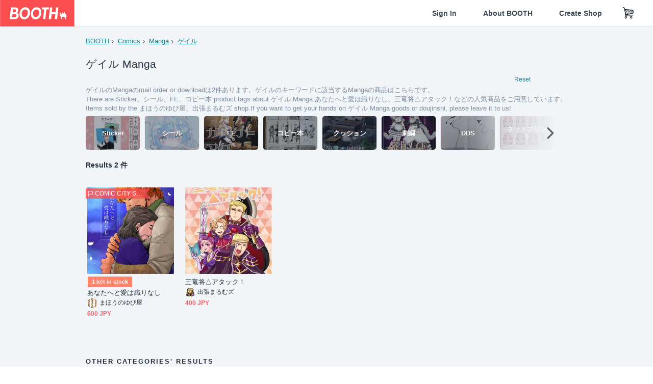

--- FILE ---
content_type: text/html; charset=utf-8
request_url: https://www.google.com/recaptcha/enterprise/anchor?ar=1&k=6LfF1dcZAAAAAOHQX8v16MX5SktDwmQINVD_6mBF&co=aHR0cHM6Ly9ib290aC5wbTo0NDM.&hl=en&v=PoyoqOPhxBO7pBk68S4YbpHZ&size=invisible&anchor-ms=20000&execute-ms=30000&cb=mlmiq8s2slh5
body_size: 48773
content:
<!DOCTYPE HTML><html dir="ltr" lang="en"><head><meta http-equiv="Content-Type" content="text/html; charset=UTF-8">
<meta http-equiv="X-UA-Compatible" content="IE=edge">
<title>reCAPTCHA</title>
<style type="text/css">
/* cyrillic-ext */
@font-face {
  font-family: 'Roboto';
  font-style: normal;
  font-weight: 400;
  font-stretch: 100%;
  src: url(//fonts.gstatic.com/s/roboto/v48/KFO7CnqEu92Fr1ME7kSn66aGLdTylUAMa3GUBHMdazTgWw.woff2) format('woff2');
  unicode-range: U+0460-052F, U+1C80-1C8A, U+20B4, U+2DE0-2DFF, U+A640-A69F, U+FE2E-FE2F;
}
/* cyrillic */
@font-face {
  font-family: 'Roboto';
  font-style: normal;
  font-weight: 400;
  font-stretch: 100%;
  src: url(//fonts.gstatic.com/s/roboto/v48/KFO7CnqEu92Fr1ME7kSn66aGLdTylUAMa3iUBHMdazTgWw.woff2) format('woff2');
  unicode-range: U+0301, U+0400-045F, U+0490-0491, U+04B0-04B1, U+2116;
}
/* greek-ext */
@font-face {
  font-family: 'Roboto';
  font-style: normal;
  font-weight: 400;
  font-stretch: 100%;
  src: url(//fonts.gstatic.com/s/roboto/v48/KFO7CnqEu92Fr1ME7kSn66aGLdTylUAMa3CUBHMdazTgWw.woff2) format('woff2');
  unicode-range: U+1F00-1FFF;
}
/* greek */
@font-face {
  font-family: 'Roboto';
  font-style: normal;
  font-weight: 400;
  font-stretch: 100%;
  src: url(//fonts.gstatic.com/s/roboto/v48/KFO7CnqEu92Fr1ME7kSn66aGLdTylUAMa3-UBHMdazTgWw.woff2) format('woff2');
  unicode-range: U+0370-0377, U+037A-037F, U+0384-038A, U+038C, U+038E-03A1, U+03A3-03FF;
}
/* math */
@font-face {
  font-family: 'Roboto';
  font-style: normal;
  font-weight: 400;
  font-stretch: 100%;
  src: url(//fonts.gstatic.com/s/roboto/v48/KFO7CnqEu92Fr1ME7kSn66aGLdTylUAMawCUBHMdazTgWw.woff2) format('woff2');
  unicode-range: U+0302-0303, U+0305, U+0307-0308, U+0310, U+0312, U+0315, U+031A, U+0326-0327, U+032C, U+032F-0330, U+0332-0333, U+0338, U+033A, U+0346, U+034D, U+0391-03A1, U+03A3-03A9, U+03B1-03C9, U+03D1, U+03D5-03D6, U+03F0-03F1, U+03F4-03F5, U+2016-2017, U+2034-2038, U+203C, U+2040, U+2043, U+2047, U+2050, U+2057, U+205F, U+2070-2071, U+2074-208E, U+2090-209C, U+20D0-20DC, U+20E1, U+20E5-20EF, U+2100-2112, U+2114-2115, U+2117-2121, U+2123-214F, U+2190, U+2192, U+2194-21AE, U+21B0-21E5, U+21F1-21F2, U+21F4-2211, U+2213-2214, U+2216-22FF, U+2308-230B, U+2310, U+2319, U+231C-2321, U+2336-237A, U+237C, U+2395, U+239B-23B7, U+23D0, U+23DC-23E1, U+2474-2475, U+25AF, U+25B3, U+25B7, U+25BD, U+25C1, U+25CA, U+25CC, U+25FB, U+266D-266F, U+27C0-27FF, U+2900-2AFF, U+2B0E-2B11, U+2B30-2B4C, U+2BFE, U+3030, U+FF5B, U+FF5D, U+1D400-1D7FF, U+1EE00-1EEFF;
}
/* symbols */
@font-face {
  font-family: 'Roboto';
  font-style: normal;
  font-weight: 400;
  font-stretch: 100%;
  src: url(//fonts.gstatic.com/s/roboto/v48/KFO7CnqEu92Fr1ME7kSn66aGLdTylUAMaxKUBHMdazTgWw.woff2) format('woff2');
  unicode-range: U+0001-000C, U+000E-001F, U+007F-009F, U+20DD-20E0, U+20E2-20E4, U+2150-218F, U+2190, U+2192, U+2194-2199, U+21AF, U+21E6-21F0, U+21F3, U+2218-2219, U+2299, U+22C4-22C6, U+2300-243F, U+2440-244A, U+2460-24FF, U+25A0-27BF, U+2800-28FF, U+2921-2922, U+2981, U+29BF, U+29EB, U+2B00-2BFF, U+4DC0-4DFF, U+FFF9-FFFB, U+10140-1018E, U+10190-1019C, U+101A0, U+101D0-101FD, U+102E0-102FB, U+10E60-10E7E, U+1D2C0-1D2D3, U+1D2E0-1D37F, U+1F000-1F0FF, U+1F100-1F1AD, U+1F1E6-1F1FF, U+1F30D-1F30F, U+1F315, U+1F31C, U+1F31E, U+1F320-1F32C, U+1F336, U+1F378, U+1F37D, U+1F382, U+1F393-1F39F, U+1F3A7-1F3A8, U+1F3AC-1F3AF, U+1F3C2, U+1F3C4-1F3C6, U+1F3CA-1F3CE, U+1F3D4-1F3E0, U+1F3ED, U+1F3F1-1F3F3, U+1F3F5-1F3F7, U+1F408, U+1F415, U+1F41F, U+1F426, U+1F43F, U+1F441-1F442, U+1F444, U+1F446-1F449, U+1F44C-1F44E, U+1F453, U+1F46A, U+1F47D, U+1F4A3, U+1F4B0, U+1F4B3, U+1F4B9, U+1F4BB, U+1F4BF, U+1F4C8-1F4CB, U+1F4D6, U+1F4DA, U+1F4DF, U+1F4E3-1F4E6, U+1F4EA-1F4ED, U+1F4F7, U+1F4F9-1F4FB, U+1F4FD-1F4FE, U+1F503, U+1F507-1F50B, U+1F50D, U+1F512-1F513, U+1F53E-1F54A, U+1F54F-1F5FA, U+1F610, U+1F650-1F67F, U+1F687, U+1F68D, U+1F691, U+1F694, U+1F698, U+1F6AD, U+1F6B2, U+1F6B9-1F6BA, U+1F6BC, U+1F6C6-1F6CF, U+1F6D3-1F6D7, U+1F6E0-1F6EA, U+1F6F0-1F6F3, U+1F6F7-1F6FC, U+1F700-1F7FF, U+1F800-1F80B, U+1F810-1F847, U+1F850-1F859, U+1F860-1F887, U+1F890-1F8AD, U+1F8B0-1F8BB, U+1F8C0-1F8C1, U+1F900-1F90B, U+1F93B, U+1F946, U+1F984, U+1F996, U+1F9E9, U+1FA00-1FA6F, U+1FA70-1FA7C, U+1FA80-1FA89, U+1FA8F-1FAC6, U+1FACE-1FADC, U+1FADF-1FAE9, U+1FAF0-1FAF8, U+1FB00-1FBFF;
}
/* vietnamese */
@font-face {
  font-family: 'Roboto';
  font-style: normal;
  font-weight: 400;
  font-stretch: 100%;
  src: url(//fonts.gstatic.com/s/roboto/v48/KFO7CnqEu92Fr1ME7kSn66aGLdTylUAMa3OUBHMdazTgWw.woff2) format('woff2');
  unicode-range: U+0102-0103, U+0110-0111, U+0128-0129, U+0168-0169, U+01A0-01A1, U+01AF-01B0, U+0300-0301, U+0303-0304, U+0308-0309, U+0323, U+0329, U+1EA0-1EF9, U+20AB;
}
/* latin-ext */
@font-face {
  font-family: 'Roboto';
  font-style: normal;
  font-weight: 400;
  font-stretch: 100%;
  src: url(//fonts.gstatic.com/s/roboto/v48/KFO7CnqEu92Fr1ME7kSn66aGLdTylUAMa3KUBHMdazTgWw.woff2) format('woff2');
  unicode-range: U+0100-02BA, U+02BD-02C5, U+02C7-02CC, U+02CE-02D7, U+02DD-02FF, U+0304, U+0308, U+0329, U+1D00-1DBF, U+1E00-1E9F, U+1EF2-1EFF, U+2020, U+20A0-20AB, U+20AD-20C0, U+2113, U+2C60-2C7F, U+A720-A7FF;
}
/* latin */
@font-face {
  font-family: 'Roboto';
  font-style: normal;
  font-weight: 400;
  font-stretch: 100%;
  src: url(//fonts.gstatic.com/s/roboto/v48/KFO7CnqEu92Fr1ME7kSn66aGLdTylUAMa3yUBHMdazQ.woff2) format('woff2');
  unicode-range: U+0000-00FF, U+0131, U+0152-0153, U+02BB-02BC, U+02C6, U+02DA, U+02DC, U+0304, U+0308, U+0329, U+2000-206F, U+20AC, U+2122, U+2191, U+2193, U+2212, U+2215, U+FEFF, U+FFFD;
}
/* cyrillic-ext */
@font-face {
  font-family: 'Roboto';
  font-style: normal;
  font-weight: 500;
  font-stretch: 100%;
  src: url(//fonts.gstatic.com/s/roboto/v48/KFO7CnqEu92Fr1ME7kSn66aGLdTylUAMa3GUBHMdazTgWw.woff2) format('woff2');
  unicode-range: U+0460-052F, U+1C80-1C8A, U+20B4, U+2DE0-2DFF, U+A640-A69F, U+FE2E-FE2F;
}
/* cyrillic */
@font-face {
  font-family: 'Roboto';
  font-style: normal;
  font-weight: 500;
  font-stretch: 100%;
  src: url(//fonts.gstatic.com/s/roboto/v48/KFO7CnqEu92Fr1ME7kSn66aGLdTylUAMa3iUBHMdazTgWw.woff2) format('woff2');
  unicode-range: U+0301, U+0400-045F, U+0490-0491, U+04B0-04B1, U+2116;
}
/* greek-ext */
@font-face {
  font-family: 'Roboto';
  font-style: normal;
  font-weight: 500;
  font-stretch: 100%;
  src: url(//fonts.gstatic.com/s/roboto/v48/KFO7CnqEu92Fr1ME7kSn66aGLdTylUAMa3CUBHMdazTgWw.woff2) format('woff2');
  unicode-range: U+1F00-1FFF;
}
/* greek */
@font-face {
  font-family: 'Roboto';
  font-style: normal;
  font-weight: 500;
  font-stretch: 100%;
  src: url(//fonts.gstatic.com/s/roboto/v48/KFO7CnqEu92Fr1ME7kSn66aGLdTylUAMa3-UBHMdazTgWw.woff2) format('woff2');
  unicode-range: U+0370-0377, U+037A-037F, U+0384-038A, U+038C, U+038E-03A1, U+03A3-03FF;
}
/* math */
@font-face {
  font-family: 'Roboto';
  font-style: normal;
  font-weight: 500;
  font-stretch: 100%;
  src: url(//fonts.gstatic.com/s/roboto/v48/KFO7CnqEu92Fr1ME7kSn66aGLdTylUAMawCUBHMdazTgWw.woff2) format('woff2');
  unicode-range: U+0302-0303, U+0305, U+0307-0308, U+0310, U+0312, U+0315, U+031A, U+0326-0327, U+032C, U+032F-0330, U+0332-0333, U+0338, U+033A, U+0346, U+034D, U+0391-03A1, U+03A3-03A9, U+03B1-03C9, U+03D1, U+03D5-03D6, U+03F0-03F1, U+03F4-03F5, U+2016-2017, U+2034-2038, U+203C, U+2040, U+2043, U+2047, U+2050, U+2057, U+205F, U+2070-2071, U+2074-208E, U+2090-209C, U+20D0-20DC, U+20E1, U+20E5-20EF, U+2100-2112, U+2114-2115, U+2117-2121, U+2123-214F, U+2190, U+2192, U+2194-21AE, U+21B0-21E5, U+21F1-21F2, U+21F4-2211, U+2213-2214, U+2216-22FF, U+2308-230B, U+2310, U+2319, U+231C-2321, U+2336-237A, U+237C, U+2395, U+239B-23B7, U+23D0, U+23DC-23E1, U+2474-2475, U+25AF, U+25B3, U+25B7, U+25BD, U+25C1, U+25CA, U+25CC, U+25FB, U+266D-266F, U+27C0-27FF, U+2900-2AFF, U+2B0E-2B11, U+2B30-2B4C, U+2BFE, U+3030, U+FF5B, U+FF5D, U+1D400-1D7FF, U+1EE00-1EEFF;
}
/* symbols */
@font-face {
  font-family: 'Roboto';
  font-style: normal;
  font-weight: 500;
  font-stretch: 100%;
  src: url(//fonts.gstatic.com/s/roboto/v48/KFO7CnqEu92Fr1ME7kSn66aGLdTylUAMaxKUBHMdazTgWw.woff2) format('woff2');
  unicode-range: U+0001-000C, U+000E-001F, U+007F-009F, U+20DD-20E0, U+20E2-20E4, U+2150-218F, U+2190, U+2192, U+2194-2199, U+21AF, U+21E6-21F0, U+21F3, U+2218-2219, U+2299, U+22C4-22C6, U+2300-243F, U+2440-244A, U+2460-24FF, U+25A0-27BF, U+2800-28FF, U+2921-2922, U+2981, U+29BF, U+29EB, U+2B00-2BFF, U+4DC0-4DFF, U+FFF9-FFFB, U+10140-1018E, U+10190-1019C, U+101A0, U+101D0-101FD, U+102E0-102FB, U+10E60-10E7E, U+1D2C0-1D2D3, U+1D2E0-1D37F, U+1F000-1F0FF, U+1F100-1F1AD, U+1F1E6-1F1FF, U+1F30D-1F30F, U+1F315, U+1F31C, U+1F31E, U+1F320-1F32C, U+1F336, U+1F378, U+1F37D, U+1F382, U+1F393-1F39F, U+1F3A7-1F3A8, U+1F3AC-1F3AF, U+1F3C2, U+1F3C4-1F3C6, U+1F3CA-1F3CE, U+1F3D4-1F3E0, U+1F3ED, U+1F3F1-1F3F3, U+1F3F5-1F3F7, U+1F408, U+1F415, U+1F41F, U+1F426, U+1F43F, U+1F441-1F442, U+1F444, U+1F446-1F449, U+1F44C-1F44E, U+1F453, U+1F46A, U+1F47D, U+1F4A3, U+1F4B0, U+1F4B3, U+1F4B9, U+1F4BB, U+1F4BF, U+1F4C8-1F4CB, U+1F4D6, U+1F4DA, U+1F4DF, U+1F4E3-1F4E6, U+1F4EA-1F4ED, U+1F4F7, U+1F4F9-1F4FB, U+1F4FD-1F4FE, U+1F503, U+1F507-1F50B, U+1F50D, U+1F512-1F513, U+1F53E-1F54A, U+1F54F-1F5FA, U+1F610, U+1F650-1F67F, U+1F687, U+1F68D, U+1F691, U+1F694, U+1F698, U+1F6AD, U+1F6B2, U+1F6B9-1F6BA, U+1F6BC, U+1F6C6-1F6CF, U+1F6D3-1F6D7, U+1F6E0-1F6EA, U+1F6F0-1F6F3, U+1F6F7-1F6FC, U+1F700-1F7FF, U+1F800-1F80B, U+1F810-1F847, U+1F850-1F859, U+1F860-1F887, U+1F890-1F8AD, U+1F8B0-1F8BB, U+1F8C0-1F8C1, U+1F900-1F90B, U+1F93B, U+1F946, U+1F984, U+1F996, U+1F9E9, U+1FA00-1FA6F, U+1FA70-1FA7C, U+1FA80-1FA89, U+1FA8F-1FAC6, U+1FACE-1FADC, U+1FADF-1FAE9, U+1FAF0-1FAF8, U+1FB00-1FBFF;
}
/* vietnamese */
@font-face {
  font-family: 'Roboto';
  font-style: normal;
  font-weight: 500;
  font-stretch: 100%;
  src: url(//fonts.gstatic.com/s/roboto/v48/KFO7CnqEu92Fr1ME7kSn66aGLdTylUAMa3OUBHMdazTgWw.woff2) format('woff2');
  unicode-range: U+0102-0103, U+0110-0111, U+0128-0129, U+0168-0169, U+01A0-01A1, U+01AF-01B0, U+0300-0301, U+0303-0304, U+0308-0309, U+0323, U+0329, U+1EA0-1EF9, U+20AB;
}
/* latin-ext */
@font-face {
  font-family: 'Roboto';
  font-style: normal;
  font-weight: 500;
  font-stretch: 100%;
  src: url(//fonts.gstatic.com/s/roboto/v48/KFO7CnqEu92Fr1ME7kSn66aGLdTylUAMa3KUBHMdazTgWw.woff2) format('woff2');
  unicode-range: U+0100-02BA, U+02BD-02C5, U+02C7-02CC, U+02CE-02D7, U+02DD-02FF, U+0304, U+0308, U+0329, U+1D00-1DBF, U+1E00-1E9F, U+1EF2-1EFF, U+2020, U+20A0-20AB, U+20AD-20C0, U+2113, U+2C60-2C7F, U+A720-A7FF;
}
/* latin */
@font-face {
  font-family: 'Roboto';
  font-style: normal;
  font-weight: 500;
  font-stretch: 100%;
  src: url(//fonts.gstatic.com/s/roboto/v48/KFO7CnqEu92Fr1ME7kSn66aGLdTylUAMa3yUBHMdazQ.woff2) format('woff2');
  unicode-range: U+0000-00FF, U+0131, U+0152-0153, U+02BB-02BC, U+02C6, U+02DA, U+02DC, U+0304, U+0308, U+0329, U+2000-206F, U+20AC, U+2122, U+2191, U+2193, U+2212, U+2215, U+FEFF, U+FFFD;
}
/* cyrillic-ext */
@font-face {
  font-family: 'Roboto';
  font-style: normal;
  font-weight: 900;
  font-stretch: 100%;
  src: url(//fonts.gstatic.com/s/roboto/v48/KFO7CnqEu92Fr1ME7kSn66aGLdTylUAMa3GUBHMdazTgWw.woff2) format('woff2');
  unicode-range: U+0460-052F, U+1C80-1C8A, U+20B4, U+2DE0-2DFF, U+A640-A69F, U+FE2E-FE2F;
}
/* cyrillic */
@font-face {
  font-family: 'Roboto';
  font-style: normal;
  font-weight: 900;
  font-stretch: 100%;
  src: url(//fonts.gstatic.com/s/roboto/v48/KFO7CnqEu92Fr1ME7kSn66aGLdTylUAMa3iUBHMdazTgWw.woff2) format('woff2');
  unicode-range: U+0301, U+0400-045F, U+0490-0491, U+04B0-04B1, U+2116;
}
/* greek-ext */
@font-face {
  font-family: 'Roboto';
  font-style: normal;
  font-weight: 900;
  font-stretch: 100%;
  src: url(//fonts.gstatic.com/s/roboto/v48/KFO7CnqEu92Fr1ME7kSn66aGLdTylUAMa3CUBHMdazTgWw.woff2) format('woff2');
  unicode-range: U+1F00-1FFF;
}
/* greek */
@font-face {
  font-family: 'Roboto';
  font-style: normal;
  font-weight: 900;
  font-stretch: 100%;
  src: url(//fonts.gstatic.com/s/roboto/v48/KFO7CnqEu92Fr1ME7kSn66aGLdTylUAMa3-UBHMdazTgWw.woff2) format('woff2');
  unicode-range: U+0370-0377, U+037A-037F, U+0384-038A, U+038C, U+038E-03A1, U+03A3-03FF;
}
/* math */
@font-face {
  font-family: 'Roboto';
  font-style: normal;
  font-weight: 900;
  font-stretch: 100%;
  src: url(//fonts.gstatic.com/s/roboto/v48/KFO7CnqEu92Fr1ME7kSn66aGLdTylUAMawCUBHMdazTgWw.woff2) format('woff2');
  unicode-range: U+0302-0303, U+0305, U+0307-0308, U+0310, U+0312, U+0315, U+031A, U+0326-0327, U+032C, U+032F-0330, U+0332-0333, U+0338, U+033A, U+0346, U+034D, U+0391-03A1, U+03A3-03A9, U+03B1-03C9, U+03D1, U+03D5-03D6, U+03F0-03F1, U+03F4-03F5, U+2016-2017, U+2034-2038, U+203C, U+2040, U+2043, U+2047, U+2050, U+2057, U+205F, U+2070-2071, U+2074-208E, U+2090-209C, U+20D0-20DC, U+20E1, U+20E5-20EF, U+2100-2112, U+2114-2115, U+2117-2121, U+2123-214F, U+2190, U+2192, U+2194-21AE, U+21B0-21E5, U+21F1-21F2, U+21F4-2211, U+2213-2214, U+2216-22FF, U+2308-230B, U+2310, U+2319, U+231C-2321, U+2336-237A, U+237C, U+2395, U+239B-23B7, U+23D0, U+23DC-23E1, U+2474-2475, U+25AF, U+25B3, U+25B7, U+25BD, U+25C1, U+25CA, U+25CC, U+25FB, U+266D-266F, U+27C0-27FF, U+2900-2AFF, U+2B0E-2B11, U+2B30-2B4C, U+2BFE, U+3030, U+FF5B, U+FF5D, U+1D400-1D7FF, U+1EE00-1EEFF;
}
/* symbols */
@font-face {
  font-family: 'Roboto';
  font-style: normal;
  font-weight: 900;
  font-stretch: 100%;
  src: url(//fonts.gstatic.com/s/roboto/v48/KFO7CnqEu92Fr1ME7kSn66aGLdTylUAMaxKUBHMdazTgWw.woff2) format('woff2');
  unicode-range: U+0001-000C, U+000E-001F, U+007F-009F, U+20DD-20E0, U+20E2-20E4, U+2150-218F, U+2190, U+2192, U+2194-2199, U+21AF, U+21E6-21F0, U+21F3, U+2218-2219, U+2299, U+22C4-22C6, U+2300-243F, U+2440-244A, U+2460-24FF, U+25A0-27BF, U+2800-28FF, U+2921-2922, U+2981, U+29BF, U+29EB, U+2B00-2BFF, U+4DC0-4DFF, U+FFF9-FFFB, U+10140-1018E, U+10190-1019C, U+101A0, U+101D0-101FD, U+102E0-102FB, U+10E60-10E7E, U+1D2C0-1D2D3, U+1D2E0-1D37F, U+1F000-1F0FF, U+1F100-1F1AD, U+1F1E6-1F1FF, U+1F30D-1F30F, U+1F315, U+1F31C, U+1F31E, U+1F320-1F32C, U+1F336, U+1F378, U+1F37D, U+1F382, U+1F393-1F39F, U+1F3A7-1F3A8, U+1F3AC-1F3AF, U+1F3C2, U+1F3C4-1F3C6, U+1F3CA-1F3CE, U+1F3D4-1F3E0, U+1F3ED, U+1F3F1-1F3F3, U+1F3F5-1F3F7, U+1F408, U+1F415, U+1F41F, U+1F426, U+1F43F, U+1F441-1F442, U+1F444, U+1F446-1F449, U+1F44C-1F44E, U+1F453, U+1F46A, U+1F47D, U+1F4A3, U+1F4B0, U+1F4B3, U+1F4B9, U+1F4BB, U+1F4BF, U+1F4C8-1F4CB, U+1F4D6, U+1F4DA, U+1F4DF, U+1F4E3-1F4E6, U+1F4EA-1F4ED, U+1F4F7, U+1F4F9-1F4FB, U+1F4FD-1F4FE, U+1F503, U+1F507-1F50B, U+1F50D, U+1F512-1F513, U+1F53E-1F54A, U+1F54F-1F5FA, U+1F610, U+1F650-1F67F, U+1F687, U+1F68D, U+1F691, U+1F694, U+1F698, U+1F6AD, U+1F6B2, U+1F6B9-1F6BA, U+1F6BC, U+1F6C6-1F6CF, U+1F6D3-1F6D7, U+1F6E0-1F6EA, U+1F6F0-1F6F3, U+1F6F7-1F6FC, U+1F700-1F7FF, U+1F800-1F80B, U+1F810-1F847, U+1F850-1F859, U+1F860-1F887, U+1F890-1F8AD, U+1F8B0-1F8BB, U+1F8C0-1F8C1, U+1F900-1F90B, U+1F93B, U+1F946, U+1F984, U+1F996, U+1F9E9, U+1FA00-1FA6F, U+1FA70-1FA7C, U+1FA80-1FA89, U+1FA8F-1FAC6, U+1FACE-1FADC, U+1FADF-1FAE9, U+1FAF0-1FAF8, U+1FB00-1FBFF;
}
/* vietnamese */
@font-face {
  font-family: 'Roboto';
  font-style: normal;
  font-weight: 900;
  font-stretch: 100%;
  src: url(//fonts.gstatic.com/s/roboto/v48/KFO7CnqEu92Fr1ME7kSn66aGLdTylUAMa3OUBHMdazTgWw.woff2) format('woff2');
  unicode-range: U+0102-0103, U+0110-0111, U+0128-0129, U+0168-0169, U+01A0-01A1, U+01AF-01B0, U+0300-0301, U+0303-0304, U+0308-0309, U+0323, U+0329, U+1EA0-1EF9, U+20AB;
}
/* latin-ext */
@font-face {
  font-family: 'Roboto';
  font-style: normal;
  font-weight: 900;
  font-stretch: 100%;
  src: url(//fonts.gstatic.com/s/roboto/v48/KFO7CnqEu92Fr1ME7kSn66aGLdTylUAMa3KUBHMdazTgWw.woff2) format('woff2');
  unicode-range: U+0100-02BA, U+02BD-02C5, U+02C7-02CC, U+02CE-02D7, U+02DD-02FF, U+0304, U+0308, U+0329, U+1D00-1DBF, U+1E00-1E9F, U+1EF2-1EFF, U+2020, U+20A0-20AB, U+20AD-20C0, U+2113, U+2C60-2C7F, U+A720-A7FF;
}
/* latin */
@font-face {
  font-family: 'Roboto';
  font-style: normal;
  font-weight: 900;
  font-stretch: 100%;
  src: url(//fonts.gstatic.com/s/roboto/v48/KFO7CnqEu92Fr1ME7kSn66aGLdTylUAMa3yUBHMdazQ.woff2) format('woff2');
  unicode-range: U+0000-00FF, U+0131, U+0152-0153, U+02BB-02BC, U+02C6, U+02DA, U+02DC, U+0304, U+0308, U+0329, U+2000-206F, U+20AC, U+2122, U+2191, U+2193, U+2212, U+2215, U+FEFF, U+FFFD;
}

</style>
<link rel="stylesheet" type="text/css" href="https://www.gstatic.com/recaptcha/releases/PoyoqOPhxBO7pBk68S4YbpHZ/styles__ltr.css">
<script nonce="qZLEO75ERKp5Uh7-nZdbrw" type="text/javascript">window['__recaptcha_api'] = 'https://www.google.com/recaptcha/enterprise/';</script>
<script type="text/javascript" src="https://www.gstatic.com/recaptcha/releases/PoyoqOPhxBO7pBk68S4YbpHZ/recaptcha__en.js" nonce="qZLEO75ERKp5Uh7-nZdbrw">
      
    </script></head>
<body><div id="rc-anchor-alert" class="rc-anchor-alert"></div>
<input type="hidden" id="recaptcha-token" value="[base64]">
<script type="text/javascript" nonce="qZLEO75ERKp5Uh7-nZdbrw">
      recaptcha.anchor.Main.init("[\x22ainput\x22,[\x22bgdata\x22,\x22\x22,\[base64]/[base64]/[base64]/KE4oMTI0LHYsdi5HKSxMWihsLHYpKTpOKDEyNCx2LGwpLFYpLHYpLFQpKSxGKDE3MSx2KX0scjc9ZnVuY3Rpb24obCl7cmV0dXJuIGx9LEM9ZnVuY3Rpb24obCxWLHYpe04odixsLFYpLFZbYWtdPTI3OTZ9LG49ZnVuY3Rpb24obCxWKXtWLlg9KChWLlg/[base64]/[base64]/[base64]/[base64]/[base64]/[base64]/[base64]/[base64]/[base64]/[base64]/[base64]\\u003d\x22,\[base64]\\u003d\x22,\x22w4/ChhXDuFIXMsO/wrRfVsO/w73DtMKpwqtsK30DwrLCvsOWbj9MVjHCtz4fY8OiYcKcKW5pw7rDswzDk8K4fcOkWsKnNcOzcMKMJ8OQwpdJwpxqCgDDgDkJKGnDsxHDvgEvwqUuAR19RTU5HxfCvsKwQMOPCsKmw4zDoS/CmBzDrMOKwqPDh2xEw4TCq8O7w4QKNMKeZsOswqXCoDzCiCTDhD8yZMK1YF7Dtw5/O8Kiw6kSw5NiecK6QyIgw5rClDt1bzk3w4PDhsKnNS/[base64]/CpcKXacO5b8OtDcO6KjkvwrIHw7VfB8OBwosoXBvDjMKwLsKOaTnClcO8wpzDqBrCrcK4w4Epwoo0wrgCw4bCsyc7PsKpUVdiDsKyw6xqETo/[base64]/CgMKnP1gPwonCp8KCH8Kad8KqwpDCosOaw4pRSWswSsOiRRtAL0Qjw5bCsMKreHJDVnNzC8K9wpxrw7l8w5YIwow/w6PChFAqBcOvw44dVMOCwq/DmAIIw6/Dl3jCu8K2d0rCj8O6VTgWw4Ruw51Mw7BaV8KQVcOnK2zChcO5H8KuZTIVfsOBwrY5w79LL8OsbEApwpXCs0YyCcK7FkvDmkTDisKdw7nCqWldbMKQH8K9KALDrcOSPRzChcObX07Cn8KNSVnDssKcKwnClhfDlw/CjQvDnU3DvCEhwrHCssO/RcKaw5AjwoRrwojCvMKBK3tJIR1ZwoPDhMKIw5YcwobCnkjCgBEQOFrCisKhTgDDt8KxFlzDu8Khe0vDkRLDjsOWBRzClxnDpMKAwq1ufMOlPE9pw7J3wovCjcKLw7Z2Cz0Mw6HDrsKiCcOVwprDtMOMw7t3wpQ/LRRgIh/[base64]/AgDDicOiwooHGcO3YsO5w6kMIMKZHGAbWkvCtsK7bcOWJsOPGQ1EX8OAMcKUSmduLwnDtsO6wod5ZsOcHWQONjFsw7rCkMKwTUPDhnTDlw3DuX/Ct8KowokzNsOUwp/CimrCvMORSRfDmwFHWjBpFcO4TMK2SWfDvihfw75cCjPCuMOvw5nCksK9fwEGw5HDqk1CVDLCp8KjwoPCn8OHw47DjcKuw7HDhMKkwpBea3TDrcKWNlkTCsOgw4hew63DhsORw7/[base64]/[base64]/Dt2lYw4zDlyAUw7rDlMKAw7PDszHCpcO2w4l/wpvDgAjCqMK6KBskw6rDgDrDicKeYsOJScOuKg7Cl05uJsKIVsK2DkvDocKdw60sDyHDuB8QGsKAw5HDvsKHBMOeEsOKCMKaw4zCimTDuD3DncKgT8Knwo1wwqHDtDhdWWjDjD7CuFFxVWNtwp/Cm2HCo8O4JwjCncKmaMKAUsK/MHrChcK9w6TDhsKrAyfCq2LDs3ZOw6LCvMKHwoPCisOiwqpiQ1vCmMK0wrhbD8Ogw5nDoxzDpsOowrrDjhZxScONwow+DMKtwqvCsXpECVHDoBcTw7fDgsKfw6QBRW3CrQ5hw5vCjHIBLkvDtns2SsOtwqZAM8OzRRFZw6nCnsKDw7vDu8OGw7fCvXPDi8KRwqXCk0/Dl8OGw5bCmMO/w4FkFH3DqMKPw6DDlcOrCT0ZP0rDv8OAw5oaVsO3Z8OnwqtpW8KrwoBAw5zCvMKkw6LDr8Khw4rCi3nDpX7Cr0LDgsKlS8KpUcKxVsOdw4fDs8OVBCHCrU9Lwrk5w5YxwqnChMOdwo1twqPCo1M+cWYFwoQ3wojDmBzCtgVfwpjCuyNcC0PDnFtgwq/CnxzDsMOHalFqPMOBw4/CpMOgw4xeYcOZw4rCkRjDpT7Do146w4tcaV0Bwp5JwqoZw7QuFMK8QS7DicKOHlPCk13CiCXDlsKCZh4Sw5LCnMO2djTCgcKBRsOOwoUXasOSw6gbRllTag0OwqnCk8OxRcKLw4PDv8OfJsOrw4JJK8OZKGrCjWDDrzvCgsKPw4/CtQYUw5YbH8KWbMKiHsKuQ8O0YyzCnMO1wq4acQnDvQY/w6vCghMgw6xVOiRXw4ouwoZjw7zDhMOfQMKMRm0CwrBrS8O5wqbCu8K8bWbCjT4Lw4YtwpzDucOrQi/DlsOYYXDDlsKEwoTCj8OYw7jCvcKjU8KUKUDDtMKrDsOgwr5nVULDj8K1woZ9c8KVwpvChgEjTsK9JsKcwrDDscKMOyHCvcKyA8Knw6vDiDPCnRfCrMOSOCgjwo/[base64]/wp3CgVzCocKBw4vCssOpGMODwoLDlMKSEyjCvsOmFMOMwpMLEzgvI8O7w5JTDMO2wobCmS/DjsKQQRHDrXzDvMKwAMK9w7/DkcK1w5FDw6k/w4V3woExw4fCmE4Xw7LCmcO+QXQMw7YbwrVOw7Ubw7UaLcKcwrDCnw5+FMOSEMKOw5PCkMOJIQDDvnPCpcOMRcKJPADDocODwqbDusOCS1nDtF0cwosww47DhgF1wokVZyzCiMKKCsOpwqzCsRYVwoUYIyvCqCjCjAMDJMOIIwTDoSbDi0/DssKufcKgLEXDl8ONAScJcsKsekDCt8K1acOnbsOowrBGcyDCkMKDB8OKMMOgwqzDl8KDwpjDsk/Cnl0DHMOqR3/CvMKAwrAMwqjChcKHwqnCpyIqw6o0wqrCoGjDvwVsRBlgNcKNw7XDm8KmWsOTeMOSF8OIfC8DAwJkKcKLwolTWijDtcKoworCglscwrTCn3l2d8KpYRHCisKGw4fDvMK/ZxlVTMKFdyLCnzUZw7rCh8KTE8OYw5rDrybCvE/DqkfDj13Cs8O0w7DCpsKTw6wIw73DkFfDsMOlOQBfwqAGwq3DvcK3woHCm8Oaw5Zuw4LDiMO8IXLCoDzCnnVyTMO7B8OiBXlFMw7Cin43w6Rvwp3Dt1c/wpwww4h9PR3DqsKcwprDmcOWaMOtEMOOeEDDrV7CgELCo8KMImHCk8KAMwgHwpzCn0vClsKqwr/[base64]/CrAQrw7bCqm/DoMOiw57CmCnDm3LDvsKiw45vJ8O2GcKpw4xKa33CnUEHesOSwotwwpfCjVzCiHDDscOew4DDk0LCkMO4w6DCrcKWEHNVD8OewqTCj8KyF1DDiHTCkcKvdULCjMKuUsOmwpnDrljDk8OrwrDCnAxlw58Gw7vCgMO/wqDCq21OeTXDlUPDlMKpKsK6JSRbfiQuccK+wqcRwqDCq1URw4xIwoJJbxdFw5kGIynCpHzDlSZrwppvw57Cg8O4XsK1HlkDwrzDt8KTQgF7wr1Rw4pfUQHDnMO6w7A/R8OcwqfDgD1QK8Odwo/[base64]/w5fDmRd0wocfwrfCosONW8Knw4jCuVfCmMKvYCsrdMKuw43Ct2oTaCDDh3nDgitVw4rDq8KyZA7DlgczSMOWwrDDtkPDs8OQwoQHwodrM0gEdXhdw7LCvsOUwqlROj/DuB/DqsKzw7fDgQnDpcOvPCDDlsKHJMKCS8KUwp/CqRXCt8Kuw4DCsADDqMORw5/DrsOow7ROwqgIZcOuajDCgsKfwpjCqmPCosKZw7bDvCUaG8Opw7HDmQHCriPCr8KQFBTDoRrCisKKRm/DiAcDBMK3w5fDniQ5LxXCrcKFwqcNTFFrwpzDuBnDk2JiDF1Kw4TCpx0fT2NCb1TCvFgAw5HDo0rCujnDnMK5wqTCmnQ7wrdBYsOrw67DrsK9wpXCnms6w7Aaw7/DgsKBAkw5w5fDqMOawp/DhCDClMOefBJ6w7knbQgVw4PDsjwdw6QEw5kEWcKjVnU4wqp6OsODw6grCsKpwoLDlcO8wooYw7zDlsOSAMK4w4jDpsOqF8KXQsOUw7QXwoTDoR1pCnPDlQ9QAwbDjMOCwonCgcKXw5vCrsOpwojDvFo/w5rCnsOXw6DDsTpLDcOzUA0jZRXDgSjDgGXCo8KRDcO8aT0qCcKFw6laS8OIA8O7wrdUOcOEwoHDt8KJwoYjS14OYX4GwrbDjxAuAsKFLHXDi8KbdwnDh3LDh8OmwqZ8w6HDpcK8w7YJa8Knw48/wrzCgzzCpsOVwoI/d8OlQEHCm8KUZl5Dw7xzGk/DiMKWw57DqsO+wpBaasKoNQorw4czw6lswofDsz8gFcOFwo/DscKlw6fDgMKdwrbDqgIUwrHCg8OEw4dzCsKgwoNbw7rDhEDCssK0wqLCtVkaw5Ffw7bCl1PCsMKqwqo9J8OZwr3DosK/Lw/Cjz1OwrTCuE14dMOOwoxGRkbDkcKpWH3Cl8OJVsKSMsOtHMKvB0XCocO+wqLCtMK6w4PChXBDw7FVw6pOwpxIFcKtwrwLfmfChMKFWW3CuxYXJxsNRwvDvcOUw4vChcO5wq/[base64]/U00ywrfCn1saAV8Rw7nDgsKeR8Oww4jCp8OIwqrDssOnwoIKwoNbFSF5V8Oaw7zDuU8Zw57DssKWRcOHwpnDtsKwwoDCscOtwp/Dq8O2wr3DkCzCj2bCj8KJw5wkXMOAwogyI3jDjgAQNgrDvMO8UcKUUsOKw7/DiW9LeMKscW/Dl8K3f8Kgwq91woVnwqVkJcKBwq15TMOqWBhiwrVuw5vDvB7DhkVuKHPCiWnDm29Ow7Q3wobClmQ+w4XDhsKAwo0aDFDDjEDDgcOBdHHDu8OhwoosbMOGw4fDv2MYw7MVw6TChsKPw5FdwpRXPwrCthwnwpB4wrDDqMKGHWfCuUUjFH/ClcOswp88w5nCnyvDmsOyw5bCt8KEKWwqwq9CwqMjF8Oif8Orw4LDu8Olwo3CsMOYw64FcUHClERJKjFfw6R5LcK+w7tWwp1HwovDo8KzScO+HGLCvnjCnx7Cg8O0ZmALw5PCqcODTkbDp2kUwp/CnsKfw5PDqn07wr41IG/Dv8OmwoVWwpx8wpxkwq/CgDDDucOkeSDDvmkPHzjDjsO7w67CjcKuaVNPw7/DrMOpw6Bdw44Gw4VaGjfDoGfDs8Kiwp7DsMK6w5gsw6zCnWvCqCBfw6LCvMKtbFsmw7gjw7LCtEoGK8OLW8OZCsO+VsOUw6bDh2bDtMK0w57DqFsUaMKdD8OXIEDDkSxaY8KodsKzw6XDj2Y2Ai7DlsKowpTDhsK2wosfHRrDiCnCnVkpE31JwqhcEMOYw5HDkcKUw5/CmsKXwovCnMKDGcKowrAKMsKrDj04bxrDvcOTwod/wo4ewqV0asOLwo3Diz93wqEgOll8wp50wpJXLsKJdMOAw6nCh8Ohw45Sw5bCosOowrPDvMO/YTnDoi/DkzwbchpSB2/Cu8OuYsK8J8KEKsOMLsOubcK2BsKuw5bDuityQ8K1Zzpaw7/CmBjClcOGwrHCpQ/DqhUpw7EOwo/Cu2c5wp3CusKKwo7Do3zDvU3DtDzCnkAUw7fDg3sRNcKNbzLDkMOhAMKvw5nCsBkNccKJPmfChWrCojc/[base64]/wo5zRiHDnjzDr8OQdcO3a8OWw6jDuB4hcsKvVcOvwok9w51zw4EWw4VuDMOafmDCslR8w5w2N1dFW2vCpMKZwqgQVMOnw47DtcOKwo5xBDUfHsO8w6law7FhIhgmfVnCk8KaRynDscOKw5JYLRzDhsOowqvCqlTCjB/DmcKKGUvCtxxLPwzDqsKiw5jCiMKvYsO7DkJyw6ULw5LCiMKsw4PDrzATXVp5JjlPwp4Vwq4+wogSVcKKwo5UwoUpwp3CuMOgOsKcRBthRyLDtsOWw5ESL8KMwr8dW8K1wqduCMObDsO/R8OWGsKUwojDqgzDhMK/cUl+PMONw69awoPDtVFoa8OPwqIYGwzCgigBBgMsaxvDu8Kcw4LCo1PChsKVw4M8w5kgw7EtC8O/wrE9woc7w4vDnllENsO2w60Gw7x/woXCoBRvBEbDrMKvcg8ewo/[base64]/UW7CjgleaQBVwoTCicOpZMO9IznDkcKMbcKpw69pwrvCqXXDhcOJw4/CqB/ChsK/wqHClnzDknLCrsOww7LDgMK7HsKGDMOBw5JFI8ODwps0wrPDs8KkbsKSwp/DtkMswofDp0glw79Zwp3CjC4BwobDh8O/w5B0a8OrS8OTBTTCiQZ9bUwTHsO5QcK1w5MvAVfCkgvCg3TCqMOjwqbDn1kjwrjDqSzCogrCt8KmTcOIe8KpwpDDncOWVsKcw67Ck8K/McKywrRPw6k5W8OGMsKLYsK3w5cIRRjCsMOdwrDCtVlKUx3ChsO1eMO2wr9XAsK+w5bDgsKwwrDCpcKgwobChUbCocKhGMKrM8OyA8Kuw7s7PMO0wo88w7RQw5IdeHvDvMKsGsOYNA/DmsKVw6fCm01tw7gNLlcswpTDmSrDosKcwooFwrN6SWPCrcOkS8OIeA4tAcO+w47CukvDvnzDrMKyWcK4wro8w5TChg4Ow5U6wqzDhsOXZxMQw71zH8O4McONbC0dw6/CtcOqOgMtwobCskAxw5RzJsKlw4QSwrRAw6g7IcK9w6c5w4k3XzJBRMOdwq4hwrTDl1kVbWTDoQNHwqrDh8OpwrUuwpPCpUNxYMOsUcKBY1Aowq92w7jDo8OVD8Ouwqcqw4U6UcK9w7g8awhIBcKYI8K6w5TDqcKtBsOKQCXDsHx7FA0KX2RZwp3CtMKrL8KDZsO/wofDsm/CiG7CkRhGwpNvw6/DgDsDJBVTXsOnCSJhw5DCrmzCsMK1w6xbwpLCmcOEw7bCg8KOw75+wqvCqnZ0w7zCmMKow4zDusO3w4HDlxoIwo1Ow6/Cl8OpwrvDkBzCsMKFw5AZJ30fRQTDii0QIQ/DvUTDsTRAKMKEwr3DojHDk0NZY8K5w5oJU8OeRxTDr8KMwp9ZPMOTAQ3CrcKnwoLDqMOSwqrCvw7Cnk86RQ8lw57Di8OiGMKzYk5BA8K/w65iw77Cj8OJw6rDhMO2wpvDhMK1I0PCp3Yrwq0Ow7zDs8KcbD3CqSRAwog2w4XClcOow7fChxkXwo/[base64]/[base64]/CicKfwpfCvcOywrDDuFtdw4bDunlsw6U9VD9Ib8KlX8KEI8Ktwq/[base64]/CrxYgNXjCqiIIRMKTcVTCsCMxw5jDlsKWwoERRQDCkkE/OsK9GcOTwoXDhDLCinXDucOBC8K5w6DCmsOJw7tSXyPCssKqYsKdw6VDJsOhw7UkwrjCp8K2PMOVw7k6w7c1TcOzWGjCjcOfwqFMw5jCpMKbw7vDt8KsExfDrsOVPFHClX/CqwzCrMKbw60gRsKyT3pvOwpAF089w5PCkwQqw4rDjE/Dh8O/woscw7PCuGAaeiLDiEpmDFHClm8Qw6o9WjjCkcOiw6jCvTZxwrc5w4TDl8Odw5/CtWTDscODwoYSw6HCo8OvOcOCITk/wp03E8KwJsOISHsdeMKAwonDtkrDhG8Jw4FDI8OYw6bDhcOZwr9abMOMw7/Cu3DCqCwKcWI1w4tZKjrCqMKww79RbmhGf101wpRVw5QZDMKvLDtwwpQDw4hycwHDpMOOwr9uw6vDgF58fcOlY11qf8Okw5/DsMOTMMKVNsO9XsK5w6gVEVYKwo1XOHXCuDHChsKSwrsVwqYywqIEIWHCqcKlcT4+wpTDnMKTwoc3wrLDi8OIw5YZRQMjwoRGw5zCtcOja8OtwrB9QcK9w6pXCcOLw5pGHjbCgUnCh2TChMOCc8OEwqPDihhVw6Evw78Iw4Fcw59Kw7Vcwps0w6/CrQLChmXCvxbCu2NUwrckR8KWwr5ZMR5tQTZGw69ywqsnwoPCumZ5dsKdXMK1ccOZw4/Cn1RmDcOuwofCksK7w6zCt8Orw5LDn11Bwpx7OljCkMKtw4BsJ8KJQUxFwqZ6a8OVwrfCqkgIw6HCjX/DncOWw5k3CnfDoMKEwr4kaBzDuMOzXcOtYMOtw5MKw5IhDznDh8O5AsOhJMOkEGXDrBccw4PCscOWN2XCqULCrgRAwrHCtA0ROMOOAsORw7zCsnMsw5fDp2TDsHrCiU/DqljClW7Dg8Kew4gMBMKlWmfCq2rClcOtAsOIbH/CoELCinTCrCXCkMO4egZVwo0Aw6nDsMKpw7HDsmjCp8O6w63CrMOwZHXCii/Dr8OmDMKRWcO3dcOsVcK2w6rDusO/[base64]/Cr8KASztUbsKww70Dwq/CmFhpVsKcwp7DscOfRzZWNMObw4QcwqHCu8KXM27CrkDCpsKcwrBtwrbDp8K6RMKxHQvDsMKCMG7ClsOXwpvCo8KQwrhmw7vCnsKiaMKuUcOFQXzDgsOcVsK0wpdYWlNCw7LDtMOfIm8RHMOBw7wwwr7CosO/BMOPw6k5w7g+e1Vnw7J7w55aCxxOwosswrrDm8KswpHCicO/[base64]/VsOrwojDm8OZw7d7PcK1VsOGH2BkTcKLZMKaIMKCw6A5EcObwprCucOZQEPClnrCt8KVScKTwrJEwrXDpcO0w73DvsKENUbCucO/KXbCh8Kbw4bCl8OHWFLCrcKFScKPwo0twpzCr8K2bwvChnolb8KBw5nDvSfCl2sAS13DpsOJY1XCvmXCgcOxL3Q0NE/CpkHCqcKzIErDq0vCtMO4CcKCwoMSw5zDv8KPwodAwqnDhzdvwpjCvzrCihLDmMOuw6EPbDPCmsKUw4HCoh7DosK5OMO4wpYOAsO3F3XCnsKvwpzDqR/DnkRhwrpALHMxcBZ6woMgwqHCm1t4JcK6w4paecKTw5XCqMOIw6fCrjxSwrYxwrcNw7AxZznDmAsTG8Kiw5bDpD3DhxdBMk/CvcOVP8Osw6bDiVDCgG9ww68zwrnCtBrCqzDDgsOQTcO4wogzfUzCl8K2SsKiVsKLAsKAWsO+TMKlw7vCu0pFwpNSfhcmwo5Rw4FCNV0sMsKNN8OYwozDmsKrH23CszhpQz/Di0vDqlfCpMKCVMKZTnfDnghYScK5wqvDnsKTw5oNSFZ7w4xBfyjDmzU0wrd0wqh2wp/CvGbDpsOswovDjnvDi3dKwq7DrsKLZ8OINGDDpMKZw4QIwqjCu0gjUMOKMcKzwp8Aw5IHwqU9K8KiTmk/[base64]/wrXCpBHDpsOLPSBnwpw+RHcnw5lpasKWe8Kgw69yFcOVGyHDr1tRLQTDjsOEE8KSQVQQVxnDscOMa03Cs3jCr3DDt2UBwoHDo8OpSsO1w5rDhcOzw4vDglY9w7/CsXXDtTLCml5fwp4Swq/Cv8KGwqPCqMONSMKhwqfDrsO7wr3CvG9gdUrCvcKNbMKWwrJsKyV8w79xGEHDs8OIw6nCh8OdOkPDmhrDsGjClMOIwq4CUgXDg8OMw75/[base64]/CvsKcaGDDqH7CuEgyw53DihNNK8KPwo/[base64]/w6LDggLDmzsxwoAnwqBGVcOlwpfCrcO2YSVPB2HDsyZRw6rDpcKIw7UnNF/DpWYaw7BLXMOJwpzCkk8kw4V/BsOXwqgjw4cyRy4Swq0XaUQHUgDDl8Oww4Yswo7DjHtkB8KEaMK1wqRHIk/CniQkw5YrPcOHwptTMm3Do8Ozwr0cZ141wq/[base64]/[base64]/ZsKLWsK9wrHCo8KpbsOWwoIQwqHCpDHDrcKpw77DinItw6QFw6TDosKfEUwoRMObe8KxLMOGwrcgwqwKbQXDjmx5e8KDwrobw4PDgyrCoRTDlxrCv8OVwofCmMO9Zww/SMOOw6DCs8OQw5HCvcOsE2PCkk/DvsOxf8KmwoV/[base64]/[base64]/DnhrDnGViwr0vTcO1wrc5woYFWljCjcO/[base64]/CliQyw4TDuHHDsRTCtk/[base64]/[base64]/Cv3zDmMOdwqwmS8KzwoHDu8KFMAzDhMKFU1LCsDs/[base64]/FsOdw7k1w5xXwrrCt8KlwoZ8wrfCh8K/w7LDs8K+EcKywrcrbQxKSMK/E3LDsUnCkQnDpMKEU1EpwoJdw7sSw4jCiSZrw6XCo8Oiwos+A8OvwpvCswATwrZTZGTCqkQvw5xoFj1yc3HDuAdnBkZXw6cWw7JVw5nCr8O4w6vDlm3DnGZtwr/[base64]/Ci34tw6rCiFjDhsOSw5xVRsK9GsORw7DCs0hIJ8Oew6YnIMOWw4FCwqFcOG5Uwq7ClsO8wpcXSMOcw6LCt3deVcOtwrZwCcK9w6JTFsOQwrHCtkfCp8KRdMO3IX3DpR4Owq/CuXvDjDk0wqAiFQRgXGdbw7ZHPRlmw4rCngsWBsKFHMOmMlwMaQ3Du8KEwotDwoDDmn8dwqXCsyt0F8OIdcK9ZA3Cj27DscKxM8Kuwp/DmMO1CcKOS8K3EDssw6pzwqDDlj9BbcObw7AzwoTCm8KyOgbDtMOnwrxXKmPCvwFVwq/Dn0jDsMOMAcO+a8OnSMOEQBHDvl5lNcKUcsKHwprDn0R7EMOlwqMsNizCucOHwqrCh8O+Um19woHCpn/Dnhwxw64Qw5IDwpnDgAk4w6oDwrZRw5DCmcKSw5VtKRVSGHgtH2LChzvCg8O8woQ4w5FlV8Kbwo4+H2MEw7UJwo/[base64]/DtcKLwrRtw64pYMKcw51wYVbCph9bwq0UwpTCgA3Duyc5w6/DilvCum7CgcOww6R5Ny1Gw51yK8KsUcK6w6PCl2LCrkrCijnDi8Oaw6/Ds8KsJMOFK8O5w4tUwrMlSloSQMKeCsOewpQXJ19YKhIDfcKpE1VRTkjDt8KgwpkIwrwvJzHDqMOqVMOYNsKnw4jCr8K/DzZPw6rDsVRPwrFMUMKjbsKVw5zCoCLCgsK1f8O/wpdVE1jDlsOuw51Mw4kxw6HCmsOkbcK2XyVXcsO9w6rCtMOmwokcb8Oyw5PClMK1TFlJccKTw6oYwr8TbsOkw5Uiw78fd8Oxw64awqZgFMKawoE2w57DnjfDv37CgsKuwqg3wpXDkirDtgVzacKSw4Bqw4fCgMKvw5rCpU3DtMKMw61Zew/DmcOlw4nCnknDn8Klw7DDoDHChcOqWMO8ejEuJ27CjCvCvcOAKMKjYcKgPX8wQX9kw70iw7nCp8Koa8OvK8Kqw71neQAlwpYYDRzDjTF3RVnCpB3CqMKmw5/[base64]/Ds08ACCrCsMKTw7/CjMK3NgkJaQ9oasKqwrjCpMKlw7zCn1/DvxvDn8OLw4/DpgtvScKLPcOdX1JTZsONwqU4wocwTW3Dp8OPSzxSJcK4wrDCvDhKw59QJ2UVR0jClELCgMK2w4jDtMOKAQnDkcKsw63DhMKoNC5ELkHCmcOgR2LCgR86wrhbw65/F1LDucOBw4hTGG58DcKnw5BlEcKww4R8KGl6XCvDm0IJdsOlwrNBwqnCoX/CvcOEwps6fMKqOCVSE0N/wpbCvcOwcMKIw6PDumhbFmbCpFMgwoo2w4LCgGBEDCdjwp7DtzYfdyEkD8O5PsOcw5ckwpLChinDuSJtw5PDhnELw7jChEU4LMOPwptiw5PCnsOVw7zCr8ORLsOew7PCjCQZw75Gw4l5O8KDDMKywrUbd8O1wq4XwpM/RsOGw7I6FWzDoMO2wrt5w74WbcOlOsOKw6rDicKEeTsgQmXDp1/[base64]/[base64]/CognDlsK7dcKbCHsuTFhkYlXCisKXw7MAwodhMiU/w73CjcK6w4jDssO0w7fCjiELC8OkEyfDsi1pw4DCp8OBYMOfwpvDkQ3Ci8Khw7R4A8KRwrPDr8OrTX0QZ8Ksw4/CoHUkWkVSw77Dp8K8w606Rh3CsMK7w6fDicK6woHCgSgKw5c3w6rCmTzDi8OlbldqJSsxw6BEWcKTw6tsOlTDg8KSwr/[base64]/DskTCqMKZw47Ck8KEGG86wr1Uw7ApdcOGDMOnwpLDvG1Bw5vDjxNKw4DDtW/CinoLwr0pZcO1S8KQwq4QdQ/DsBIlKcKXLUvChcKfw65mwpZOw5gzwoTDgMK9w43Cm0fDuVxERsOwTmBQR3rDuyR3w7jCg0zCg8KQHDELw7gTBnlnw7HCj8OUIG7Dl2UxSsOJCMKiC8KiRsOywowywpnDsj1XHEXDgWDDjEHDh2NUccO/w69MOcKMDWA7w4zDvsK7ZQZSLsOae8Oew5fDtXzCkThraVhtwoLDhkPDmVrCnmkoJSJCw4XCokvDl8O2w7sDw7dFfld6w7I8OCdcCsOKw5lmw5tEw6Z7wq/[base64]/CvWcIwpDCocKJw4F0wrvDhsKnb1YbDMKHZsKjwplgbcOdw5hEJX40w7DCpyYlSsO2SsKlAMOlwqogX8Kew73CiT4OMD0VaMOQX8Kkw4UvblDCsn19L8O7wrPClX/DsysiwqDDmVbCg8OFw6PDihZtf3lTDcOHwoUKNcKowpfDtMKDwpnCjkASwo1XLwFSC8KQwojCtW1udcKcwrLDl256IXDCshUqQcO1LcO1SBPDrsK/d8KYwrxFwpnDnxnCmxVFEAseGCbDqsKtCG3Dp8OlXsK/[base64]/ZcKVV8KLAA01ESvDrE4afcKyZhkuwozCsi5rwq/DknjCnkLDosK4wr/CkcOaPMOObcKxBXTDsULDpcOjw6DDjsKzOQTDv8KoT8KiwqbDiwfDpsK3ZsK7CQ5dQgodK8Kvwq/CqHHCj8OEBsKhw6LDnSnClsOVw44gwpUywqRKOsKAABrDhcKVw6XCp8Ohw74/w40GIkDCsFs0GcOSw5PCsj/DhMKCesKhTMOQw4clw4HDoQLDgnZpT8KpH8OzCEgsIcKzccOjwqUZMMOYBnzDicOCw7vDtMKWNFvDi2c1ZcKYAUjDlsOJw6kCw4tjPzsYRMK0ecKDw6bCpMKRw5/Cv8O4w7fCr1TDqMOsw5hvQyXDjRbDosKyYsKRwr/DkGxLwrbDn2kxwqrDvWfDrhQQcsOgwo4IwrN8w7XCgsOfw4/CkGFlZQDDqMO7ZUARR8Kpw64nP3LCjcOdwpzCiBpHw4V2f1szwpQOwrjCicOQwrZEwqDDncO2wq5Fw5M/w4hBAhzDmT5OYxlfw618QU9qX8K+wr3Dq1NHNXtkwrTDoMOFdDFoOQUeworDvcOew4rCh8Oaw7NVw4bDhMKawox8eMObw7rDjsOfw7XCl0BYwpvCksOEN8K8NcOBw6zCpsOvZcOFLytDZUnDt0Vww7w/[base64]/Dl2PCgEXDg8KNw5AGdcO2w7DCnykFAsOFw7IGw7B3acKFScKxw7dOfiIiw7g2wpsbKyt9wolRw41PwoYYw5cMTDMZXTNmwo8cITdsZcOkcnvDl0NmNFtfw5ldY8O5e2zDo2nDmFlrMEvDh8Kdw6pCa3PCi3DDmWvCiMOND8Olc8OYwoR9IsK/bsKMw7ALwpTDjBRUw7IHWcO8wqDDmsORVcOFJsOxSgvDucKOAcOkwpRDw799ZFEPfMOpwpbChmTCqT7DjWzCj8Oawoc2w7FDwpzCtyEpKBoIw6FpaWvCqz9aEx/Clw3DsTdbOQ8rB1DCo8OgJcOPbMOHw4DCsTzDjMKKH8OBw4NUeMO5HFrCvMKnG0hhPcOmLUrDo8OgfD/Ci8KIw4fDi8OgJMKuMcKBYXpmHAbDhMKqID3CscKew6XDmsObXjrDv10UCMKtAEPCpcOHw68uMMKiw5diFsKyOcKyw63Dn8K9wq/[base64]/wrvCohlDPMOXw59hw5Qaw79awq9lXsKdVcKoG8OrchQKMkZkeD7CrRzDv8ObVcObw7INMCBgJcKEwqzDkBDChFNHDMO7w5HCmcOtwoXDq8KZNsK/[base64]/[base64]/Cu8KgNw/Cn8KvwozCiMOyZ24pecKVw4EpwrDCq2hRbC1nwpoawpAGBWsPbsODw5hDZlLCtB/CiT4TwqHDgsOUw5pKw6/DolcVw4LChMKyOcO7GGkrd28pw7XCqxLDnWs6TTvDlcOeZMKsw5U9w4dnHcKRwoXDqgPDrzNyw5EjVMOqXcO2w6jCiEsAwoFZYk7DvcO0w7LDvW3DtcOywp57w4Y+MmHCs0MgeV3Cv3nDocKcWMOidsK7w4HCgsOGwoMrKsKGwr0IenvDnsKqNC/CviNcD23DkMOmw6XDgcO/wp5ywrPCnsKew5l1w4VVwr80w4HDqD1Iw6crwpIOw6o/WMK9acOQRcK/w5A7PMKmwqAnC8OTw6EIwqN2woY8w5TCnMOdZMO6wrXCmQ9MwqF3w6wvSgpbw5DDuMKxwqLDkAXCgcORG8KUw4F6C8O0wqBfdybCkMOLwqjCghTDnsK+HsKBwpTDg33CnMK/wogrwpfClRFXXS0lYsOFwo01w5DCtMO6VMOlwpPCrcKTw6HCsMOBdDR9OMKsMcOhakJYVxzCsHQLwq4PbAnDm8KmLsK3CcKjwqddwqjCrz5aw7zDk8K+ZMOHKQHDr8K/wrB4aBDCicKiXjBmwqoTb8Okw7o9w77DmwfCiTnCuRjDgcONN8KCwr3CsSnDkcKJwqnDv1piLsKHJsKhw6XDnErDrMKGdMKbw4bDksK1CXNkwr/CgVLDoxLDuEpiXsO6cVdCO8Krw7zCnMKmfF/CgwzDjw/CoMK+w7hywqE9fsKCwqrDs8ONwq46woFyJsKSA25dwoQgXlfDhcOccsOkw4LCkHsARgXDiijDmsKVw4LCjsO/wq/DsiJ+w5DDlU/CqMOrw7dNwqHCrh1SX8KlFsKuw4XCosOhISHCmUVwwpPCmsOkwqwGw4LDvVHDqcKSXTU5cgoMVDgmVcKWwo7CsVNyR8O/[base64]/Cn2p1wohTwpTCkSxfw7zDgkgUTRzCmMO1woUYXcKcw67CosOYw61CKlPDikATBlcAB8OyNGJYWgTCrsOqYAZbbnpYw53CosORwobCkMOkZl4NIcKPwrcVwpkDw6fDpMKhNw7Dgh9pVcO6XybCrsKwIRrDucOqIMKzwr9JwpzDnCDDm2nCgwHCjCXCtX/DkMKKbSddw4VYw5QmNcOFY8KIEX5SHEvDmA/DoSfCk23DgFfClcKvw4RiwpHCmMKfKg7DjmXCncK+CQrCmRnDrsK3w7tAJsOALl8Jw4LCvXjCkzjCusKoCcKgwrrCpg9HcCTCgSXCmiXDkgZTJxLCl8Ovw5wIwpHDs8KdRT3Ch2dmZWLDp8K4wrzDkhHCoMOXElTDqMOmRiNUw5sQwonDucKaWR/[base64]/CiMOfbVbDsyZLHRATIhcdwoxpdCHDlhHDq8KNVCgtJMK9P8KQwpVDXBTDrDXCs1obwrwsUl7Dn8OIwpbDhgrDjcOIXcOlw6g+SycIPzXDlGBUw6LCucOzQRvDm8KhLixVIcOSw5HCt8Kkw73CpDbCt8OMB2/[base64]/[base64]/CtcOkw7o9wp/[base64]/[base64]/w59Aw7QbCifCkVPCum8oE8Oiw64vWXzCicKJZsKtM8KIQ8KrS8O2w4bDmGXCnl3Do2RNGMKzYMOMNsO9w65nJRkowq5eeydxTsO6eBoLLMKGUmovw4nCoyoqOz9MHcOmwqEtFU/CqMOgVcO4wpTCok47ZcOswoshc8KhECB4wqIdchDDicO5acOEwo7CkXbDsEsyw69sfcKzw6/[base64]/CnFJxw7bCmDwddsKuX8OBw5NGwq54TgQ6wq/Cow3CpsK4G0wgYh4cBkrCtsOBdyvDgz/CqVQkFMOowozDmMKwGiA9wrhLwpjCsXIdYkLCvDEnwpp3wpl+eAsRacOwwo/[base64]/wqbDkE9Kw701HMK2eS9Ywp7CtMODVMOawqRVFwUEDMOdM1fDoCJ9wqjDoMORNmrDgQXCgMOIJsKWT8KgXMOKwr7CmXYfwoMfwpvDjkHCh8O9M8OowpHDvcOfw54Lwod2w4AzPBnCr8KyJ8KiKcOXelzDu1/DusK/w6vDtQ0VwoRMw53DrMOgwqlIwpnCu8KAaMKSXMKlJMKGT3XCglp5wojCr35OUzLDocOrXHlkGcOYMsKKw6d0ZVfCjcKxYcO/ejPCi3HDlMKQw7rCmHp6wp8Mwr5Bwp/DgBTCqcObOy4iwpFAwqPDj8OGw7bCgcO7wqlRwq/[base64]/[base64]/[base64]/O13CosOeHXHDjcONwp5fAcKDwoPDrcOrYcOhTcKow5vCm8K1wp7DnRZGw7fCtsKORMO5e8Ozf8KJBEPCkVPCuMKY\x22],null,[\x22conf\x22,null,\x226LfF1dcZAAAAAOHQX8v16MX5SktDwmQINVD_6mBF\x22,0,null,null,null,1,[21,125,63,73,95,87,41,43,42,83,102,105,109,121],[1017145,855],0,null,null,null,null,0,1,0,null,700,1,null,0,\[base64]/76lBhnEnQkZtZDzAxnOyhAZ\x22,0,0,null,null,1,null,0,0,null,null,null,0],\x22https://booth.pm:443\x22,null,[3,1,1],null,null,null,1,3600,[\x22https://www.google.com/intl/en/policies/privacy/\x22,\x22https://www.google.com/intl/en/policies/terms/\x22],\x22jO9HEK47YuEbNzF6qKdX0gMRP7vEsjWUkNw8C6ikwtw\\u003d\x22,1,0,null,1,1768816356009,0,0,[82,72,28,130],null,[194,87,142],\x22RC-bKPZASBwUzWKZA\x22,null,null,null,null,null,\x220dAFcWeA7hxU6i31G7oshU0ijWeoD0WlmDLASMTqbj1h3Wb3j84iEeHubeKrOtA586IpaoiQq6cEv9npi7NhUi-2l9XCF0eXTYrQ\x22,1768899156041]");
    </script></body></html>